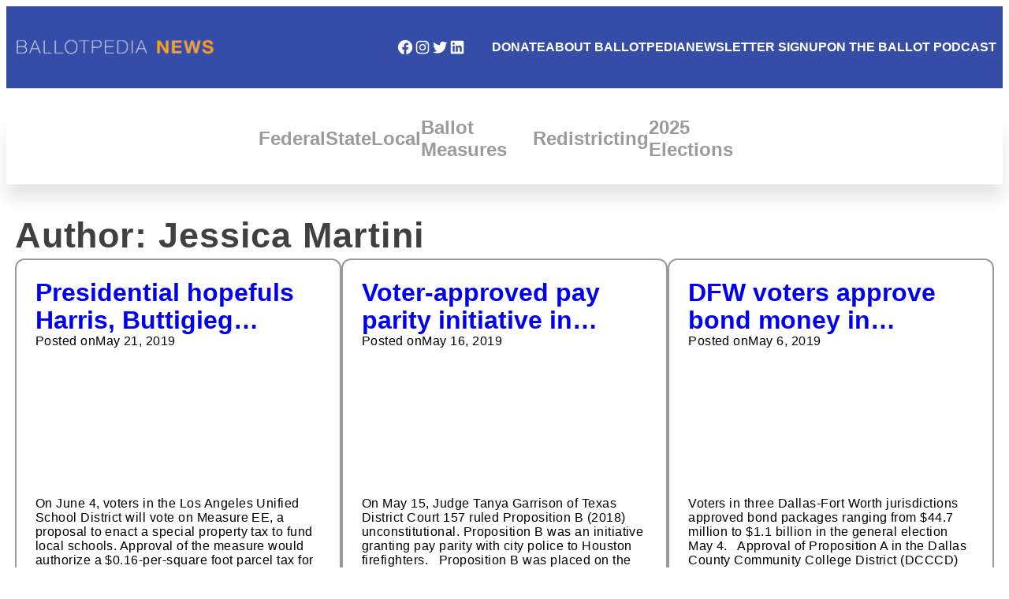

--- FILE ---
content_type: text/css
request_url: https://news.ballotpedia.org/wp-content/themes/ballotpedia-news/style.css?ver=1.0.0
body_size: 369
content:
/*
Theme Name: Ballotpedia
Theme URI: https://www.momandpopwebstuff.com/
Author: Mom and Pop Web Stuff Inc.
Author URI: https://www.momandpopwebstuff.com/
Description: Ballotpedia is a custom theme designed exclusively for Ballotpedia, America's most trusted source for accurate election information.
Tags: custom-background, custom-logo, custom-menu, featured-images, threaded-comments, translation-ready
Version: 1.0.0
Requires at least: 5.0
Tested up to: 5.4
Requires PHP: 7.0
License: GNU General Public License v2 or later
License URI: http://www.gnu.org/licenses/gpl-2.0.html
Text Domain: ballotpedia

This theme was made in collaboration with Micah from Studio Doulos for Ballotpedia at the request of Mom and Pop Web Stuff Inc.
*/

.homepage-articles > ul > li > .news-story .wp-block-cover {
	background:url(/wp-content/uploads/2019/03/BP-logo-Initials-color.png) center center no-repeat var(--wp--preset--color--ballotpedia-dark-gray-30);
	background-size:cover;
}

.wp-block-post-content p {margin: 1.2em 0px !important;}

.editor-styles-wrapper {padding:8px !important;}

--- FILE ---
content_type: text/css
request_url: https://news.ballotpedia.org/wp-content/themes/ballotpedia-news/assets/css/main-styles.css?ver=6.8.3
body_size: 1916
content:
a {
	text-decoration: none;
}

.wp-site-blocks {
    display: flex;
    flex-direction: column;
    min-height: 100vh;
}

.editor-styles-wrapper {padding:8px;}

.constrain-width {
    width: 100%;
    max-width: 1700px;
}

body {
	letter-spacing:0.48px;
}

li, a, p, span, h1, h2, h3, h4, h5, h6, input[type="search"], input[type="submit"]  {
    font-family: 'Helvetica Neue', Arial, sans-serif;
	margin:0px;
	padding:0px;
}

header ul.wp-block-navigation__container li a.wp-block-navigation-item__content span {
	letter-spacing:0px
}

ul.wp-block-navigation__container li a.wp-block-navigation-item__content span {
	letter-spacing:0.48px
}

ul.wp-block-navigation__container li a.wp-block-navigation-item__content:hover span {
	color:var(--wp--preset--color--ballotpedia-gold);
}

::-webkit-input-placeholder  {
    font-family: 'Helvetica Neue', Arial, sans-serif;
}

:-moz-placeholder  {
    font-family: 'Helvetica Neue', Arial, sans-serif;
}

::-moz-placeholder  {
    font-family: 'Helvetica Neue', Arial, sans-serif;
}

:-ms-input-placeholder  {
    font-family: 'Helvetica Neue', Arial, sans-serif;
}

/* ------------------- Header Styles -------------------------- */

H2, H3, H4, H5, H6 {
	letter-spacing:0px;
}

H1	{
	font-size:45px;
	line-height:1.3em;
	letter-spacing:0.9px;
}

H2	{
	font-size:24pt;
	line-height:1.1em;
}

H3	{
	font-size:18pt;
}

/* ------------------ Site Header Styles -------------------------*/

.site-header {
    padding: 1rem 0.5rem 1rem 0.2rem;
}

.header-row .wp-block-social-links {
    margin-left: auto;
    flex-wrap: nowrap;
}

.header-row .wp-block-social-links li {
    width: 22px;
}

.header-row .wp-block-social-links a:hover svg {
    color: #F0A142 !important;
    fill: #F0A142 !important;
}

.header-row .wp-block-navigation__container a {
    padding: 1rem 0.5rem;
}

.header-row .wp-block-navigation__container {
    margin-left: 1rem;
}

.header-mobile-menu {
    display: none !important;
}

.header-searchform input[type="search"], .header-searchform-long input[type="search"] {
    color: white !important;
    font-family: 'Helvetica Neue', Arial, sans-serif;
    font-weight: bold;
    border: transparent 3px solid;
    padding: 1.2rem;
    padding-left: 1.8rem;
    font-size: 16px;
}

.header-searchform input[type="search"]:focus, .header-searchform-long input[type="search"]:focus {
    outline: none;
    border: white 3px solid;
}

.header-searchform, .header-searchform-long {
    display: flex;
    margin: auto;
    margin-left: 1.5rem;
    margin-right: 0;
}

.header-searchform-long {
	margin-left: 0px;
}

.header-searchform label {
    margin: auto;
}

.header-searchform input, .header-searchform-long input {
    background-color: #5b6dba;
    border: unset;
    border-radius: 10px;
}

.header-searchform ::-webkit-input-placeholder, .header-searchform-long ::-webkit-input-placeholder {
    /* WebKit browsers */
    text-align: center;
    text-transform: uppercase;
    font-family: 'Helvetica Neue', Arial, sans-serif;
    font-weight: bold;
    color: white;
}

.header-searchform :-moz-placeholder, .header-searchform-long :-moz-placeholder, {
    /* Mozilla Firefox 4 to 18 */
    text-align: center;
    text-transform: uppercase;
    font-family: 'Helvetica Neue', Arial, sans-serif;
    font-weight: bold;
    color: white;
    opacity:  1;
}

.header-searchform ::-moz-placeholder, .header-searchform-long ::-moz-placeholder {
    /* Mozilla Firefox 19+ */
    text-align: center;
    text-transform: uppercase;
    font-family: 'Helvetica Neue', Arial, sans-serif;
    font-weight: bold;
    color: white;
    opacity:  1;
}

.header-searchform :-ms-input-placeholder, .header-searchform-long :-ms-input-placeholder {
    text-align: center;
    text-transform: uppercase;
    font-family: 'Helvetica Neue', Arial, sans-serif;
    font-weight: bold;
    color: white;
}

.header-searchform input[type="search"]:focus::-webkit-input-placeholder, .header-searchform-long input[type="search"]:focus::-webkit-input-placeholder {
    color: #ccd4e3;
    font-weight: normal;
}

.header-searchform input[type="search"]:focus:-moz-placeholder, .header-searchform-long input[type="search"]:focus:-moz-placeholder {
    color: #ccd4e3;
    font-weight: normal;
}

.header-searchform input[type="search"]:focus::-moz-placeholder, .header-searchform-long input[type="search"]:focus::-moz-placeholder {
    color: #ccd4e3;
    font-weight: normal;
}

.header-searchform input[type="search"]:focus:-ms-input-placeholder, .header-searchform-long input[type="search"]:focus:-ms-input-placeholder {
    color: #ccd4e3;
    font-weight: normal;
}

.header-searchform input[type="search"]::-webkit-search-cancel-button, .header-searchform-long input[type="search"]::-webkit-search-cancel-button {
    -webkit-appearance: none;
    height: 16px;
    width: 16px;
    background: url('data:image/svg+xml;utf8,<svg xmlns="http://www.w3.org/2000/svg" viewBox="0 0 24 24" fill="white" width="24" height="24"><path d="M0 0h24v24H0z" fill="none"/><path d="M18.3 5.71c-.39-.39-1.02-.39-1.41 0L12 10.59 7.11 5.7c-.39-.39-1.02-.39-1.41 0-.39.39-.39 1.02 0 1.41L10.59 12l-4.89 4.89c-.39.39-.39 1.02 0 1.41.39.39 1.02.39 1.41 0L12 13.41l4.89 4.89c.39.39 1.02.39 1.41 0 .39-.39.39-1.02 0-1.41L13.41 12l4.89-4.89c.38-.39.38-1.02 0-1.41z"/></svg>') center no-repeat;
    cursor: pointer;
    margin-right: 4px;
}

.header-searchform-long {
    display: none;
}

.header-searchform-long input[type="search"] {
    font-size: 16px;
}

.header-searchform-long div {
    width: 100%;
}

.header-search-icon {
    display: none !important;
    width: 17px;
    min-width: 16px;
}

/* ------------- Header Category Navigation --------------------- */

header .category-navigation {
	padding-bottom:30px;
	box-shadow: 0px 18px 18px var(--wp--preset--color--ballotpedia-dark-gray-15);
}


/* --------------- Footer Navigation Styles --------------------- */

nav.footer-menu ul li {
	border-right: 2px solid var(--wp--preset--color--ballotpedia-dark-gray-85);
	padding:0px 20px;
}

nav.footer-menu ul li:first-child {
	padding-left:0px;
}

nav.footer-menu ul li:last-child {
	border-right: 0px;
}

/* ------------------- Homepage Styles -------------------------- */

.homepage header .category-navigation {
	display: none;
}

.homepage-articles > ul > li:nth-child(3n) {
	margin-left:0px !important;
}

.homepage-articles > ul > li {
	border:2px solid var(--wp--preset--color--ballotpedia-dark-gray-60);
	border-radius:12px;
	margin-left:-6px !important;
	position:relative;
}

.homepage-articles > ul > li .wp-block-post-date {
	position:absolute;
	bottom:10px;
}

.homepage-articles > ul > li:hover {
    border-color: var(--wp--preset--color--ballotpedia-gold) !important;
    transition: opacity 0.5s ease-in-out;
}

/* ------------------ Signup Banner ------------------------------- */

.signup-banner {
    background-image: url(/wp-content/uploads/2023/05/newspaper-stack-blue.jpg);
    background-size: cover;
}

.signup-banner a {
    text-transform: uppercase;
    font-family: 'Helvetica Neue', Arial, sans-serif;
    border: 3px solid transparent;
    cursor: pointer;
}

.signup-banner a:hover {
    border: white solid 3px;
}

.signup-banner p {
    max-width: 550px;
    text-align: center;
    margin: 2rem 0 3rem 0;
}

/* ------------------- Post Categories ------------------------- */
ul.post-categories { 
	list-style-type: none;
	margin:0px;
	padding:0px;
}

ul.post-categories li.post-category {
	display:inline-block;
	padding:10px 20px;
	margin: 0px 20px 0px 0px;
	background-color: var(--wp--preset--color--ballotpedia-gold);
	font: normal normal bold 15px/32px;
}

ul.post-categories li.post-category a {
	font: normal normal bold 15px/32px;
	color: var(--wp--preset--color--white);
	text-transform: uppercase;
}

/* ------------------- Learn More Button ----------------------- */
.wp-block-lazyblock-learn-more button {
	font: bold 16px;
	background-color: var(--wp--preset--color--ballotpedia-gold);
	border:0px;
	border-radius:6px;
	text-transform:uppercase;
	color:var(--wp--preset--color--white);
	padding:20px 30px;
	cursor:pointer;
}

/* ------------------- Archive Styles -------------------------- */

.archive-articles li {
    box-sizing: border-box;
    border:2px solid var(--wp--preset--color--ballotpedia-dark-gray-60);
    border-radius: 12px;
}

.max-two-lines a {
   overflow: hidden;
   text-overflow: ellipsis;
   display: -webkit-box;
   -webkit-line-clamp: 2;
           line-clamp: 2;
   -webkit-box-orient: vertical;
}

.archive-articles li:hover {
    border-color: var(--wp--preset--color--ballotpedia-gold);
}

/* ------------------ Post Styles ----------------------- */

.wp-block-post-featured-image img {
	max-height: 550px;
    width: auto !important;
}

@media only screen and (max-width: 1300px) {

    /* ------------------- Header Styles -------------------------- */

    .header-searchform {
        display: none;
    }

	.header-searchform-long {
		display: none;
	}
	
    .header-search-icon {
        display: flex !important;
    }

    .header-row .wp-block-navigation__container a {
        padding: 0;
    }

}

@media only screen and (max-width: 768px) {

	.header-searchform-long {
		display: none;
	}
	
    .wp-site-blocks h1 {
        font-size: 26px;
    }
}

@media only screen and (max-width: 550px) {

    /* ------------------- Header Styles -------------------------- */
	
    .header-row .wp-block-social-links {
        display: none !important;
    }

    .header-search-icon {
        margin-left: auto !important;
        position: relative;
        right: -15px;
    }
}



@media only screen and (max-width: 350px) {

    /* ------------------- Header Styles -------------------------- */

    .header-row .wp-block-social-links {
        display: none !important;
    }


}

--- FILE ---
content_type: text/javascript
request_url: https://news.ballotpedia.org/wp-content/themes/ballotpedia-news/assets/js/footer-scripts.js?ver=1.0
body_size: 83
content:
/**
 * File footer-scripts.js.
 *
 */

const headerSearchIcon = document.querySelector(".header-search-icon");
const headerSearchform = document.querySelector(".header-searchform-long");

headerSearchIcon.addEventListener("click", function() {
    showOrHideItemWhenClicking(headerSearchform);
});

function showOrHideItemWhenClicking(ItemToDisplay) {
    if (ItemToDisplay.style.display === "flex") {
        ItemToDisplay.style.display = "none";
        return;
    }
    
    ItemToDisplay.style.display = "flex";
}